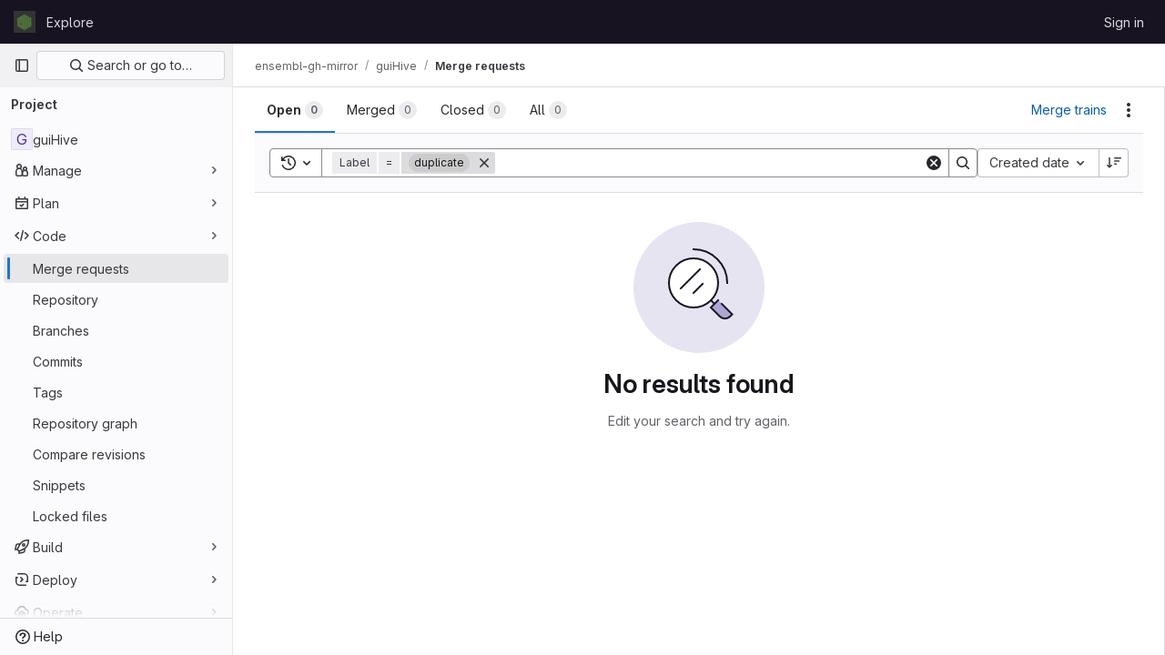

--- FILE ---
content_type: text/css; charset=utf-8
request_url: https://gitlab.ebi.ac.uk/assets/page_bundles/work_items-0bab65ad25644020e75fa90592713316a101e5859001cf80e99afce8d173eba4.css
body_size: 2192
content:
@keyframes blinking-dot{0%{opacity:1}25%{opacity:.4}75%{opacity:.4}100%{opacity:1}0%{opacity:1}25%{opacity:.4}75%{opacity:.4}100%{opacity:1}}.description li{position:relative;margin-inline-start:2.25rem}.description li .drag-icon{position:absolute;inset-block-start:.3rem;inset-inline-start:-2.3rem;padding-inline-end:1rem;width:2rem}.description li .task-list-item-actions-wrapper{position:absolute;inset-block-start:0;inset-inline-end:-2rem}.description li .task-list-item-actions[aria-expanded=true],.description li .task-list-item-actions:is(:focus,:hover){opacity:1}.description .has-task-list-item-actions>:is(ul,ol)>li{margin-inline-end:1.5rem}.description ul.task-list>li.task-list-item{margin-inline-start:.5rem !important}.description ul.task-list>li.task-list-item>.drag-icon{inset-inline-start:-0.6rem}.description .glql-actions li{margin-left:0.25rem}.is-ghost{opacity:.3;pointer-events:none}#work-item-detail-modal .flash-container.flash-container-page.sticky{top:-8px}.gl-modal .work-item-view,.work-item-drawer .work-item-view:not(:has(.design-detail)){container-name:work-item-view;container-type:inline-size}@container work-item-view (max-width: calc(768px - 4rem - 0.02px)){.work-item-overview{display:block !important}.work-item-container-xs-hidden{display:none !important}.work-item-attributes-wrapper{position:static !important;overflow-y:initial !important;margin-bottom:0 !important;height:auto !important}}@media(max-width: calc(768px - 4rem - 0.02px)){.work-item-overview{display:block !important}.work-item-container-xs-hidden{display:none !important}.work-item-attributes-wrapper{position:static !important;overflow-y:initial !important;margin-bottom:0 !important;height:auto !important}}@media(min-width: 768px){.work-item-overview:not(.sidebar-hidden){display:grid;grid-template-columns:minmax(0, 1fr) 18.125rem;-moz-column-gap:2rem;column-gap:2rem}}.work-item-overview-right-sidebar{margin-top:1rem}.work-item-overview-right-sidebar .work-item-attributes-item{margin-bottom:0.75rem}.work-item-overview-right-sidebar .work-item-attributes-item:not(:first-child){padding-top:0.75rem;border-top-style:solid;border-top-color:var(--gl-border-color-default);border-top-width:1px;border-color:var(--gl-border-color-subtle, var(--gl-color-neutral-50, #ececef))}@container work-item-view (min-width: 768px){.work-item-attributes-wrapper{top:calc(calc(calc(var(--header-height) + calc(var(--system-header-height) + var(--performance-bar-height))) + var(--top-bar-height)) + 52px);height:calc(calc(100vh - calc(calc(var(--header-height) + calc(var(--system-header-height) + var(--performance-bar-height))) + var(--top-bar-height)) - var(--system-footer-height)) - 52px);margin-bottom:calc(100px*-1);padding-inline:.5rem;position:sticky;overflow-y:auto;overflow-x:hidden}.work-item-overview-right-sidebar{margin-top:0;grid-row-start:1;grid-column-start:2;grid-row-end:50}.work-item-overview-right-sidebar.is-modal .work-item-attributes-wrapper{top:0}}@media(min-width: 768px){.work-item-attributes-wrapper{top:calc(calc(calc(var(--header-height) + calc(var(--system-header-height) + var(--performance-bar-height))) + var(--top-bar-height)) + 52px);height:calc(calc(100vh - calc(calc(var(--header-height) + calc(var(--system-header-height) + var(--performance-bar-height))) + var(--top-bar-height)) - var(--system-footer-height)) - 52px);margin-bottom:calc(100px*-1);padding-inline:.5rem;position:sticky;overflow-y:auto;overflow-x:hidden}.work-item-overview-right-sidebar{margin-top:0;grid-row-start:1;grid-column-start:2;grid-row-end:50}.work-item-overview-right-sidebar.is-modal .work-item-attributes-wrapper{top:0}}.work-item-dropdown-toggle .gl-toggle-label{font-weight:normal}.work-item-dropdown-toggle a,.work-item-dropdown-toggle a:hover{color:var(--gl-text-color-default, var(--gl-color-neutral-800, #3a383f));text-decoration:none}.editable-wi-title{width:100%}@media(min-width: 768px){.editable-wi-title{width:calc(100% - 18.125rem - 2rem)}}@media(min-width: 576px){.disclosure-hierarchy{margin-right:2rem}}.disclosure-hierarchy-item:first-child,.disclosure-hierarchy-item:last-child{flex-shrink:1}.disclosure-hierarchy-button{flex-shrink:1;min-width:0;max-width:24rem;padding-left:.75rem;padding-top:calc(0.5rem - 1px);padding-bottom:calc(0.5rem - 1px);display:flex;position:relative;font-size:.75rem;border-style:solid;border-color:var(--gl-border-color-default);border-width:1px;border-right-style:none;border-left-style:none;line-height:1rem;padding-right:.5rem;background:var(--gl-background-color-default);color:var(--gl-action-neutral-foreground-color-default)}.disclosure-hierarchy-button::before,.disclosure-hierarchy-button::after{content:"";position:absolute;background-color:inherit;top:.39rem;right:-0.5625rem;width:1.2rem;height:1.2rem;transform:rotate(45deg) skew(14deg, 14deg);border-style:solid;border-color:var(--gl-border-color-default);border-width:1px;border-color:inherit;border-bottom-color:rgba(0,0,0,0);border-left-color:rgba(0,0,0,0);border-top-left-radius:.125rem;border-bottom-right-radius:.125rem}.disclosure-hierarchy-button::before{background:var(--gl-background-color-default);left:-10px;z-index:1}.disclosure-hierarchy-button::after{z-index:0}.disclosure-hierarchy-item:first-child .disclosure-hierarchy-button{padding-left:.5rem;border-left-style:solid;border-left-color:var(--gl-border-color-default);border-left-width:1px;border-top-left-radius:.25rem;border-bottom-left-radius:.25rem}.disclosure-hierarchy-item:first-child .disclosure-hierarchy-button::before{display:none}.disclosure-hierarchy-item:first-child .disclosure-hierarchy-button:active,.disclosure-hierarchy-item:first-child .disclosure-hierarchy-button:focus,.disclosure-hierarchy-item:first-child .disclosure-hierarchy-button:focus:active{box-shadow:1px 1px 0 1px #428fdc,2px -1px 0 1px #428fdc,-1px 1px 0 1px #428fdc,-1px -1px 0 1px #428fdc !important}.disclosure-hierarchy-item:last-child .disclosure-hierarchy-button{padding-right:.75rem;border-right-style:solid;border-right-color:var(--gl-border-color-default);border-right-width:1px;border-top-right-radius:.25rem;border-bottom-right-radius:.25rem}.disclosure-hierarchy-item:last-child .disclosure-hierarchy-button::after{display:none}.disclosure-hierarchy-button[disabled]{color:var(--gl-text-color-disabled, var(--gl-color-neutral-400, #89888d));cursor:not-allowed}.disclosure-hierarchy-button:not([disabled]):hover{border-color:var(--gray-400, #89888d);background-color:var(--gray-50, #ececef);color:var(--gl-action-neutral-foreground-color-hover)}.disclosure-hierarchy-button:not([disabled]):hover::after{background-color:var(--gray-50, #ececef);border-left:1px solid var(--gray-50, #ececef);border-bottom:1px solid var(--gray-50, #ececef);z-index:3}.disclosure-hierarchy-button:active,.disclosure-hierarchy-button:focus,.disclosure-hierarchy-button:focus:active{box-shadow:1px 1px 0 1px #428fdc,2px -1px 0 1px #428fdc !important;outline:none;border-top:1px solid var(--gray-400, #89888d);border-bottom:1px solid var(--gray-400, #89888d);background-color:var(--gray-50, #ececef);z-index:2;border-radius:.125rem;color:var(--gl-action-neutral-foreground-color-focus)}.disclosure-hierarchy-button:active::after,.disclosure-hierarchy-button:focus::after,.disclosure-hierarchy-button:focus:active::after{background-color:var(--gray-50, #ececef)}.disclosure-hierarchy-button:active::before,.disclosure-hierarchy-button:active::after,.disclosure-hierarchy-button:focus::before,.disclosure-hierarchy-button:focus::after,.disclosure-hierarchy-button:focus:active::before,.disclosure-hierarchy-button:focus:active::after{box-shadow:2px -2px 0 1px #428fdc}.work-item-sidebar-dropdown .gl-new-dropdown-panel{width:100% !important;max-width:17rem !important}.container-limited .work-item-sticky-header-text{max-width:1296px}.work-item-description .truncated{min-height:16rem;max-height:80vh;overflow:hidden}.description-more{position:absolute;bottom:0;pointer-events:none}.description-more::before{content:"";display:block;height:3rem;width:100%;background:linear-gradient(180deg, transparent 0%, var(--gl-background-color-default) 100%)}.work-item-drawer .description-more::before{background:linear-gradient(180deg, transparent 0%, var(--gl-background-color-overlap) 100%)}.description-more .show-all-btn{pointer-events:auto;background-color:var(--gl-background-color-default)}.work-item-drawer .description-more .show-all-btn{background-color:var(--gl-background-color-overlap)}.description-more .show-all-btn::before,.description-more .show-all-btn::after{content:"";height:1px;flex:1;border-top:1px solid var(--gl-border-color-subtle)}.is-ghost{opacity:.3;pointer-events:none}.design-scaler-wrapper{bottom:0;left:50%;transform:translateX(-50%)}.create-work-item-modal .note-textarea{overflow-y:scroll !important}.work-item-design-widget-container{container-type:inline-size;container-name:work-item-design-widget}.work-item-design-widget-container .work-item-design-grid{display:grid;grid-template-columns:repeat(2, minmax(0, 1fr))}.work-item-design-widget-container .design-list-item{height:unset}.work-item-design-widget-container .work-item-design-hidden-xs{display:none}@container work-item-design-widget (min-width: 576px){.work-item-design-widget-container .work-item-design-grid{grid-template-columns:repeat(3, minmax(0, 1fr))}.work-item-design-widget-container .work-item-design-show-sm{display:block}.work-item-design-widget-container .work-item-design-hidden-sm{display:none}}@container work-item-design-widget (min-width: 768px){.work-item-design-widget-container .work-item-design-grid{grid-template-columns:repeat(4, minmax(0, 1fr))}}@container work-item-design-widget (min-width: 1200px){.work-item-design-widget-container .work-item-design-grid{grid-template-columns:repeat(6, minmax(0, 1fr))}}@supports(-webkit-appearance: none) and (stroke-color: transparent){.work-item-design-widget-container{container-type:unset}@media(min-width: 576px){.work-item-design-widget-container .work-item-design-grid{grid-template-columns:repeat(3, minmax(0, 1fr))}.work-item-design-widget-container .work-item-design-show-sm{display:block}.work-item-design-widget-container .work-item-design-hidden-sm{display:none}}@media(min-width: 768px){.work-item-design-widget-container .work-item-design-grid{grid-template-columns:repeat(4, minmax(0, 1fr))}}@media(min-width: 1200px){.work-item-design-widget-container .work-item-design-grid{grid-template-columns:repeat(6, minmax(0, 1fr))}}}
